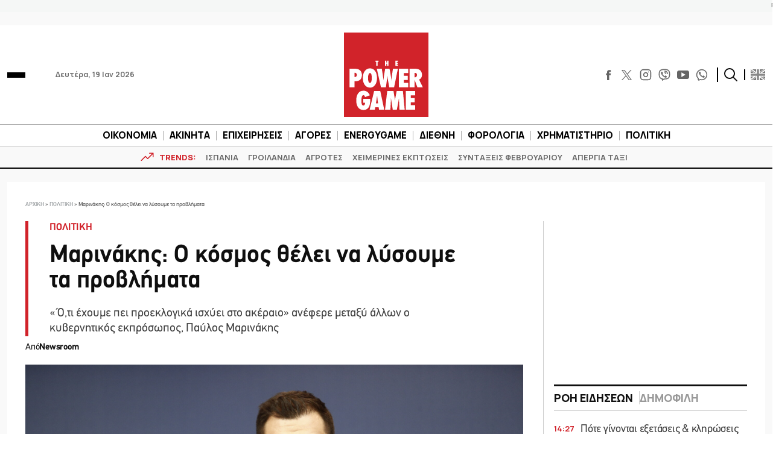

--- FILE ---
content_type: text/html; charset=utf-8
request_url: https://www.google.com/recaptcha/api2/aframe
body_size: 268
content:
<!DOCTYPE HTML><html><head><meta http-equiv="content-type" content="text/html; charset=UTF-8"></head><body><script nonce="6DANLJJauAqclz3xQDvzXg">/** Anti-fraud and anti-abuse applications only. See google.com/recaptcha */ try{var clients={'sodar':'https://pagead2.googlesyndication.com/pagead/sodar?'};window.addEventListener("message",function(a){try{if(a.source===window.parent){var b=JSON.parse(a.data);var c=clients[b['id']];if(c){var d=document.createElement('img');d.src=c+b['params']+'&rc='+(localStorage.getItem("rc::a")?sessionStorage.getItem("rc::b"):"");window.document.body.appendChild(d);sessionStorage.setItem("rc::e",parseInt(sessionStorage.getItem("rc::e")||0)+1);localStorage.setItem("rc::h",'1768825712320');}}}catch(b){}});window.parent.postMessage("_grecaptcha_ready", "*");}catch(b){}</script></body></html>